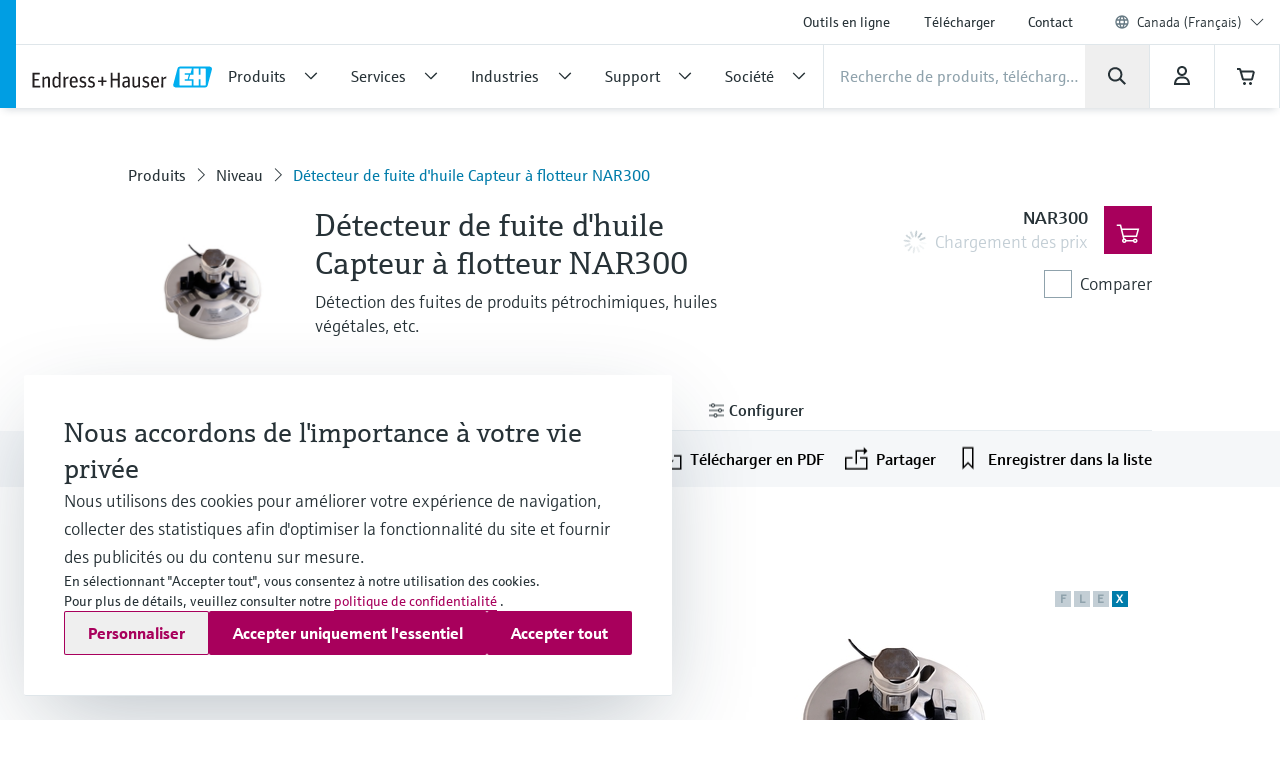

--- FILE ---
content_type: application/javascript; charset=utf-8
request_url: https://www.ca.endress.com/_/maintenance_mode/fr
body_size: 260
content:
if(!window.eh) { window.eh = {} }; window.eh.maintenanceInfo = {"creationDate":"2026-01-20T05:12:45.805Z","nebp":{"enabled":true,"maintenanceEnabled":false,"maintenanceAnnouncementEnabled":false,"start":"2023-11-25T00:00:00.806Z","end":"2023-11-25T00:00:00.806Z","announcementStart":"2023-11-25T00:00:00.806Z","announcementEnd":"2023-11-25T00:00:00.806Z","inMaintenanceModeAnnnouncement":false,"inMaintenanceMode":false,"available":true,"maintenanceInfo":"Temps d\u0027indisponibilité estimé : 25/11/2023 à 25/11/2023 (UTC)","maintenanceCompletedText":"Please return on 25/11/2023 (UTC), when we expect the maintenance period to be completed."},"productGuide":{"enabled":true,"maintenanceEnabled":false,"maintenanceAnnouncementEnabled":false,"start":"2021-10-24T00:00:00.806Z","end":"2021-10-24T00:00:00.806Z","announcementStart":"2021-10-24T00:00:00.806Z","announcementEnd":"2021-10-24T00:00:00.806Z","inMaintenanceModeAnnnouncement":false,"inMaintenanceMode":false,"available":true,"maintenanceInfo":"Estimated downtime: 24/10/2021 to 24/10/2021 (UTC)","maintenanceCompletedText":"Please return on 24/10/2021 (UTC), when we expect the maintenance period to be completed."},"myDocuments":{"enabled":true,"maintenanceEnabled":false,"maintenanceAnnouncementEnabled":false,"start":"2026-01-18T00:00:00.807Z","end":"2026-01-18T00:00:00.807Z","announcementStart":"2026-01-18T00:00:00.807Z","announcementEnd":"2026-01-18T00:00:00.807Z","inMaintenanceModeAnnnouncement":false,"inMaintenanceMode":false,"available":true,"maintenanceInfo":"*my-documents.maintenance.tooltip-text","maintenanceCompletedText":"*my-documents.message-maintenance.completed"}}; document.dispatchEvent(new Event('MaintenanceInfo:loaded'));